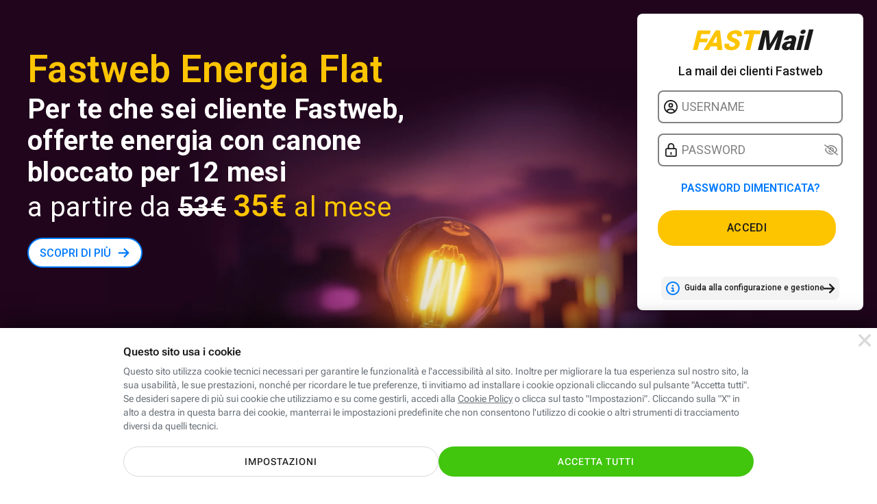

--- FILE ---
content_type: text/html; charset=utf-8
request_url: https://www.fastweb.it/servizi/fastmail/?header-portale=link-mail
body_size: 9148
content:
<!DOCTYPE HTML PUBLIC "-//W3C//DTD HTML 4.01//EN">

<html xmlns:fb="http://www.facebook.com/2008/fbml"  lang="it">
<head>
	<meta http-equiv="Content-Type" content="text/html; charset=UTF-8">
	<meta http-equiv="imagetoolbar" content="no">
	<meta name="verify-v1" content="T2Kzhmh/FKLhj42IG/eIzdS/IjSF2p1R6c2hyA7Xu6M=">
	<meta name="Description" content="Accedi per controllare la tua casella di posta @fastwebnet, la mail dei clienti Fastweb">

	<script src="/js/jquery/jquery-3.6.1.min.js" type="text/javascript"></script>

<link rel="prerender" href="/cookie-center/"><title>La Mail dei clienti FASTWEB - Login @fastwebnet</title>
    <link rel="canonical" href="https://www.fastweb.it/servizi/fastmail/">
    <link rel="stylesheet" href="//fonts.googleapis.com/css?family=Roboto:300,400,500,600,700,900" media="all" type="text/css">
    <meta name="viewport" content="width=device-width, initial-scale=1" />
    <style type="text/css">
        html {
    font-size: 16px;
    -moz-osx-font-smoothing: grayscale;
    -webkit-font-smoothing: antialiased;
    overflow-x: hidden;
    overflow-y: auto;
    text-rendering: optimizeLegibility;
    text-size-adjust: 100%;
    box-sizing: border-box;
    background: transparent;
    overflow:hidden;
}
body {
    color: #fff;
    font-size: 1rem;
    font-weight: 400;
    line-height: 1.5;
}
html, body {
    height: 100%;
    width:100%;
    margin: 0;
    padding: 0;
}
html, body, p, ol, ul, li, dl, dt, dd, blockquote, figure, fieldset, legend, textarea, pre, iframe, hr, h1, h2, h3, h4, h5, h6 {
    margin: 0;
    padding: 0;
}
* {
    min-height: 0;
    min-width: 0;
}
*, *::before, *::after {
    box-sizing: inherit;
}
body, button, input, select, textarea {
    font-family: "Roboto", sans-serif;
}
#countdown_fw{
    display:block !important;
    margin:0 auto !important;
}
#countdown_fw .label{
    font-size:14px;
    line-height:18px;
    color:#FFF;
    font-weight:400;
    text-align:center;
}
#countdown_fw #cd_cont.vis{
    margin-top:0 !important;
}
#std{
    position: relative;
    margin:0 auto;
    width:100%;
    height:100%;
    background: none;
    padding:0;
}
#std .bg-hero{
    align-items: stretch;
    display: flex;
    flex-direction: row;
    justify-content: space-between;
    background: url('/digital-magazine/gfx/servizi/fastmail/bg-energia-2026-01-08@2x.webp') no-repeat center bottom -30px;
    background-size: cover;
    min-height: 100vh;
    position:relative;
    z-index:1;
}
#std .bg-hero.r200{
    background-position: right -200px center;
}
#std .bg-hero.r200 .std-bg{
    width:35%;
    min-width: 450px;
}
#std .bg-hero .std-bg{
    position:relative;
    z-index:2;
    display:block;
    width:40%;
    min-width:450px;
    height:100vh;
    background:transparent;
}
#std .columns .column{
    padding: 0 0.75rem;
}
#std .bg-hero .yellow {
    color: #fdc400 !important;
}
#std .bg-hero .yellowgrad {
    color: #fdc400;
}
#std .columns{
    display: flex;
    margin: 0;
    position:relative;
    z-index:2;
}
#std .columns .column{
    padding-top: 0;
    padding-bottom: 0;
    display: block;
    flex-basis: 0;
    flex-grow: 1;
    flex-shrink: 1;
}
#std .bg-hero.countdown .buttons {
    margin: 40px auto 20px auto;
}

@media(max-width:1300px){
    #std .bg-hero.r200 .std-bg{
        width:30%;
        min-width: 350px;
    }
}
@media(max-width:1000px){
    html,body{
        overflow:auto;
        background-color: #20051c;
        height:auto;
        min-height:100vh;
    }
    #std {
        background:none;
        position:relative;
        height:auto;
        min-height:100vh;
    }
    #countdown_fw {
        width:200px !important;
    }
    #countdown_fw .flip-clock-container .flip-item .flip-digit {
        width: 20px !important;
        height: 38px !important; 
    }
    #countdown_fw .flip-clock-container .flip-item .flip-digit > span:before {
        line-height: 38px !important;
        height: 19px !important; 
        font-size: 18px !important;
        width: 20px !important;
    }
    #countdown_fw .flip-clock-container .flip-item .flip-digit > span:after {
        top: 19px !important;
        height: 19px !important;
        font-size: 18px !important;
        width: 20px !important;
    }
    #countdown_fw .flip-clock-container .flip-item .minicard:before {
        font-size: 18px !important;
        line-height: 37px !important;
        margin: 0 4px !important;
    }
    #countdown_fw .flip-clock-container .label {
        font-size:10px !important;
    }
    #std .bg-hero{
        background:none;
        min-height: unset;
        padding-bottom:30px;
        flex-direction: column;
    }
    #std .bg-hero .std-bg,
    #std .bg-hero.r200 .std-bg{
        width:100%;
        min-width:unset;
        height:auto;
        position:relative;
        background:none;
    }
    #std .button{
        margin: 0 auto !important;
        line-height:40px !important;
    }
}
@media(max-width:768px){
    #std .bg-hero .std-bg .container{
        width:auto;
        height:auto;
    }
    #std .bg-hero .std-bg .container{
        padding:10px 10px;
    }
    #std .buttons{
        margin:10px auto;
    }
}
@supports (background-clip:text) or (-webkit-background-clip:text){
    #std .bg-hero .yellowgrad {background-image: linear-gradient(to right, #ff8b00, #fdc400); -webkit-background-clip:text;background-clip:text;color:transparent;}
}
  
.evidenceTxt{
    font-weight: bold;
    color: #fdc400;
}

.button-cta{
    font-size: 16px;
    font-size: 1rem;
    line-height: 19.2px;
    line-height: 1.2rem;
    border-radius: 24px;
    font-weight: 500;
    height: 44px;
    display: flex;
    align-items: center;
    text-transform: uppercase;
    padding-left: 16px;
    padding-right: 16px;
    justify-content: center;
    min-width: 130px;
    max-width: max-content;
    border: 0;
    position: relative;
    cursor: pointer;
    margin-bottom: 0.5rem;
    text-decoration: none;
}

.button-cta.is-secondary {
    color: #007aff;
    background-color: #fff;
    border: solid 2px #007aff;
}
.button-cta.is-secondary:hover {
    color: white;
    background-color: #007aff;
}
.button-cta.is-secondary.is-next:after {
    content: "";
    background: url(/myfastweb/gfx/icons/arrow-right-blue-21x20.svg) no-repeat center center;
    background-size: contain;
    height: 20px;
    width: 20px;
    margin-left: 8px;
}

.button-cta.is-secondary:not(.is-inactive):hover.is-next:after {
    content: "";
    background: url(/myfastweb/gfx/icons/arrow-right-white-21x20.svg) no-repeat center center;
    background-size: contain;
    height: 20px;
    width: 20px;
    margin-left: 8px;
}        #std .login-box{
    position:absolute;
    z-index:2;
    top:50px;
    right:30px;
}
#std .login-box{
    width:100%;
    overflow:hidden;
    max-width: 330px;
    margin-right:0;
    margin-left:auto;
    border: 0;
    -moz-border-radius: 8px;
    -ms-border-radius: 8px;
    -o-border-radius: 8px;
    -webkit-border-radius: 8px;
    border-radius: 8px;
    background-color: #ffffff;
    text-align: center !important;
}
#std .login-box form.fastmail{
    position:relative;
    padding:10px 30px;
}
#std .login-box span.yellow{
    color: #fdc400;
}
#std .login-box .login-title{
    font-size: 40px;
    font-weight: 900;
    font-style: italic;
    color: #1a1a1a;
}
#std .login-box .login-title2{
    font-size: 18px;
    font-weight: 500;
    color:#1a1a1a;
}
label.icon input{
    padding-left:30px !important;
}
label.icon span{
    left:35px !important;
}
label.icon.username input ~ .sf{
    background: #FFF url("/digital-magazine/gfx/servizi/fastmail/icon-login-user-20240108.svg") no-repeat center left 5px !important;
    background-size:24px 24px !important;
}
label.icon.username input:focus ~ .sf, label.icon.username input:not(:placeholder-shown) ~ .sf{
    background: #FFF url("/digital-magazine/gfx/servizi/fastmail/icon-login-user-20240108.svg") no-repeat center left 5px !important;
    background-size:24px 24px !important;
}
label.icon.password input ~ .sf{
    background: #FFF url("/digital-magazine/gfx/servizi/fastmail/icon-login-password-20240108.svg") no-repeat center left 5px !important;
    background-size:24px 24px !important;
}
label.icon.password input:focus ~ .sf, label.icon.password input:not(:placeholder-shown) ~ .sf{
    background: #FFF url("/digital-magazine/gfx/servizi/fastmail/icon-login-password-20240108.svg") no-repeat center left 5px !important;
    background-size:24px 24px !important;
}
label.field{
    margin: 15px auto 0;
    position:relative;
    display:inline-block;
    background-color:transparent;
    padding: 1px;
    cursor: none;
    font-size:18px;
    line-height:24px;
    color: #818181;
    font-weight: 400;
    width:100%;
    height:48px;
}
label span {
    padding:0 5px 0 0;
    pointer-events: none;
    position:absolute;
    z-index:1;
    left:15px;
    top:50%;
    transform:translateY(-50%);
    transition: all 0.3s ease;
    opacity:1;
    font-size:18px;
    line-height:24px;
    color: #818181;
    font-weight: 400;
    text-transform:uppercase;
    background-color:#FFF;
}
label .sf{
    padding:0;
    pointer-events: none;
    position:absolute;
    top:0;
    left:0;
    right:0;
    bottom:0;
    border-radius: 8px;
    border: solid 2px #818181 !important;
    background-color:#FFF;
}
input[type="text"], input[type="password"]{
    background-color:transparent;
    background: none !important;
    border:0 !important;
    height: 90%;
    width: 98%;
    font-size:18px;
    line-height:24px;
    color:#818181;
    font-weight: 400;
    padding-left: 15px;
    padding-right: 15px;
    margin:2px;
    position:relative;
    z-index:1;
    outline: none;
}
input[type="password"]{
    width:98%;
}
input:hover, input:focus{
    background-color:transparent;
    background: none !important;
    border:0 !important;
}
input:hover ~ .sf{
    border: solid 2px #818181 !important;
}
input:focus ~ .sf{
    border: solid 2px #007aff !important;
}
input:focus ~ span, input:not(:placeholder-shown) ~ span {
    color:#007aff;
    font-size:12px;
    line-height:18px;
    transform: translateY(-8px) translateX(-10px);
    padding:0 5px;
    top:0;
}
input:not(:placeholder-shown) ~ .sf{
    border: solid 2px #007aff !important;
}
input:-webkit-autofill,
input:-webkit-autofill:hover,
input:-webkit-autofill:active,
input:-webkit-autofill:focus {
    -webkit-box-shadow: 0 0 0px 1000px transparent inset !important;
}
#std .login-box form .passwordeye-icon{
    width: 24px;
    height: 24px;
    position: absolute;
    z-index:2;
    background: url('/digital-magazine/gfx/servizi/fastmail/icon-login-hide-y-20240108.svg') no-repeat right center;
    background-size: 24px;
    top:12px;
    right: 5px;
    cursor:pointer;
}
#std .login-box form .passwordeye-icon-open{
    width: 24px;
    height: 24px;
    position: absolute;
    z-index:2;
    background: url('/digital-magazine/gfx/servizi/fastmail/icon-login-show-y-20240108.svg') no-repeat right center;
    background-size: 24px;
    top:12px;
    right: 5px;
    cursor:pointer;
}
#std .login-box form input::placeholder {
    color: #999;
    opacity: 1;
}
#std .login-box form input:-ms-input-placeholder {
    color: #999;
}
#std .login-box form input::-ms-input-placeholder {
    color: #999;
}
#std .login-box form input[type="text"].login-input:focus, #std .login-box form input[type="password"].login-input:focus {
    box-shadow: 0 2px 16px 0 rgba(0, 0, 0, 0.24);
    border: solid 2px #fdc400;
    color:#333;
    outline: none;
}
#std .login-box a{
    display:block;
    margin-top:20px;
    color:#007aff;
    text-decoration:underline;
    font-size:14px;
    font-weight:500;
    cursor:pointer;
    text-align:center;
}
#std .login-box a:hover{
    text-decoration:none;
}
#std .login-box a{
    display:block;
    margin-top:20px;
    color:#007aff;
    text-decoration:none;
    text-transform:uppercase;
    font-size:16px;
    font-weight:600;
    cursor:pointer;
    text-align:center;
}
#std .login-box a:hover{
    text-decoration:underline;
}
#std .login-box p.msg{
    font-size:14px;
    font-weight:500;
    margin-top:20px;
    text-align:center;
    color:red;
}
#std .login-box .info{
    margin-top:20px;
    background-color:transparent;
    padding: 15px 5px;
}
#std .login-box .info img{
    vertical-align: middle;
    margin-right: 5px;
}
#std .login-box .info a{
    display:block;
    color:#1a1a1a;
    text-decoration:none;
    font-size:12px;
    font-weight:500;
    cursor:pointer;
    text-align:left;
    background:#f4f4f4 url("/digital-magazine/gfx/servizi/fastmail/icon-arrow.svg") no-repeat right 5px center;
    width: 100%;
    max-width:260px;
    padding: 5px 5px;
    margin:0 auto;
    border-radius: 8px;
    text-transform:unset;
}
#std .login-box .info a:hover{
    text-decoration:underline;
}

@media (min-width:1000px) and (max-height:900px){
    #std .login-box{
        right:20px;
        top:20px;
    }
}
@media(max-width:1000px){
    #std .login-box{
        position:relative;
        top: unset;
        right: unset;
        margin: 10px auto !important;
    }
}
@media(max-width:768px){
    #std .login-box{
        max-width:330px;
    }
}
@media(max-width:350px){
    #std .login-box{
        max-width:280px;
    }
}                    #std .bg-hero.energia {
    background: #20051c url("/digital-magazine/gfx/servizi/fastmail/bg-energia-2026-01-08@2x.webp") no-repeat center bottom -30px;
    background-size: auto 90%;
}

#std .bg-hero .std-bg .container{
    max-width:1440px;
    margin:0 auto;
    width:100%;
    height:100%;
    position:relative;
    padding: 50px 30px 10px;
}
#std .bg-hero .box {
    width: 100%;
    position: absolute;
    max-width: 450px;
    top: 50px;
    left: 30px;
    transform: translate(0,0);
}
#std .bg-hero .box img{
    display:block;
    width:100%;
    max-width:360px;
}
#std .bg-hero .box p {
    font-size: 32px;
    line-height: 42px;
    font-weight:600;
    color:#fff !important;
    text-align:left;
    position:relative;
    width:100%;
    margin:50px 0 30px;
}
#std .bg-hero .box p.nota{
    font-family: "Roboto", sans-serif;
    font-size:14px;
    line-height:20px;
    font-weight:400;
    color:#818181 !important;
    text-align:left;
    position:relative;
    width:100%;
    margin:10px 0 0;
    text-transform:none;
}
#std .bg-hero .box p.nota.big{
    font-family: "Roboto", sans-serif;
    font-size:18px;
    line-height:24px;
    font-weight:400;
    color:#ffffff !important;
    text-align:left;
    position:relative;
    width:100%;
    margin:10px 0 0;
    text-transform:none;
}
#std .bg-hero .box p.nota.big b{
    color:#fdc400;
}
#std .bg-hero .box p span.dsp_350{
    display:block;
}
#std .buttons{
    width:100%;
    margin:20px 0 0;
    text-align:left;
}
#std .button{
    display:block;
    max-width: 260px !important;
    margin: 0;
    width: 100%;
    height: auto;
    line-height:52px;
    white-space: normal;
    border-radius: 28px;
    text-decoration:none !important;
    cursor:pointer;
    text-align:center;
}
#std .button img{
    vertical-align:middle;
    margin-right:0;
    margin-bottom: 4px;
}
#std .button.yellow{
    border: none;
    border-radius:24px;
    background-color:#fdc400;
    color:#1a1a1a !important;
    font-size:16px;
    font-weight:500;
    letter-spacing: 0.3px;
    text-transform:uppercase;
}
#std .button.yellow:hover{
    background-color:#f1a700;
}
#std .bg-hero .mbtn10 {
    margin-bottom:10px !important;
}
#std .bg-hero .mbtn20 {
    margin-bottom:20px !important;
}

#std.lug25{
    background: linear-gradient(to right, #1a1a1a, rgba(26, 26, 26, 0)), linear-gradient(to bottom, #8670b0, #8670b0);
}
#std.nov25{
    background-color:#000000;
}
#std .energy20251103 .offer-box.energia {
    border: none;
    padding: 30px 0 !important;
}
#std.nov25 .bg-hero .std-bg{
    max-width: 630px;
    width: 55%;
}
#std.nov25 .bg-hero .box{
    max-width:100%;
}
#std.nov25 .tag{
    display:block;
    width:fit-content;
    height:30px;
    padding: 2px 10px;
    border-radius: 60px;
    background-image: linear-gradient(to right, #fdc400, #fd8700);
    font-size:20px;
    line-height:26px;
    font-weight:600;
    letter-spacing: 0.18px;
    text-align: center;
    color: #1a1a1a;
    text-transform:uppercase;
    margin-bottom: 5px;
}
#std.nov25 .title{
    display:block;
    font-size:55px;
    line-height:62px;
    letter-spacing: 0.3px;
    font-weight:600;
    color:#fdc400;
}
#std.nov25 .bg-hero .box p{
    font-size:40px;
    line-height:46px;
    font-weight:400;
    letter-spacing: 0.3px;
    color:#FFFFFF;
    margin:0;
}
#std.nov25 span.strike{
    text-decoration: line-through;
    font-weight:600;
}
#std.nov25 span.big{
    font-size:45px;
    line-height:52px;
    font-weight:600;
}
#std.nov25 span.yellow{
    color:#FDC400 !important;
}
#std.gen26{
    background-color:#20051c;
}
#std .energy20260108 .offer-box.energia {
    border: none;
    padding: 30px 0 !important;
}
#std.gen26 .bg-hero .std-bg{
    max-width: 630px;
    width: 55%;
}
#std.gen26 .bg-hero .box{
    max-width:100%;
}
#std.gen26 .tag{
    display:block;
    width:fit-content;
    height:30px;
    padding: 2px 10px;
    border-radius: 60px;
    background-image: linear-gradient(to right, #fdc400, #fd8700);
    font-size:20px;
    line-height:26px;
    font-weight:600;
    letter-spacing: 0.18px;
    text-align: center;
    color: #1a1a1a;
    text-transform:uppercase;
    margin-bottom: 5px;
}
#std.gen26 .title{
    display:block;
    font-size:55px;
    line-height:62px;
    letter-spacing: 0.3px;
    font-weight:600;
    color:#fdc400;
}
#std.gen26 .bg-hero .box p{
    font-size:40px;
    line-height:46px;
    font-weight:400;
    letter-spacing: 0.3px;
    color:#FFFFFF;
    margin:0;
}
#std.gen26 span.strike{
    text-decoration: line-through;
    font-weight:600;
}
#std.gen26 span.big{
    font-size:45px;
    line-height:52px;
    font-weight:600;
}
#std.gen26 span.yellow{
    color:#FDC400 !important;
}

@media (min-width:1000px) and (min-height:1100px){
    #std .bg-hero .mbtn10 {
        margin-bottom:10px !important;
    }
    #std .bg-hero .mbtn20 {
        margin-bottom:20px !important;
    }
}
@media (min-width:1000px) and (max-height:900px){
    #std .bg-hero .mbtn10 {
        margin-bottom:5px !important;
    }
    #std .bg-hero .mbtn20 {
        margin-bottom:10px !important;
    }
    #std .bg-hero .offer-box{
        padding: 10px 10px !important;
    }
    #std .bg-hero.darkblack{
        background:none;
        background-color:#20051c;
    }
    #std .bg-hero .box{
        padding:20px;
        left:20px;
        top:20px;
        max-width:390px;
    }
}
@media  (max-width:1500px) and (min-height:800px) {
    #std .bg-hero.energia {
        background-position: center bottom;
    }
    #std.nov25 .bg-hero.energia{
        background-position:right -100px bottom -30px;
    }
    #std.gen26 .bg-hero.energia{
        background-position:right -100px bottom -30px;
    }
}
@media (max-width:1000px){
    #std .bg-hero.energia{
        background:none;
        background-color:#20051c;
    }
    #std .bg-hero .std-bg .container{
        padding-top:30px;
    }
    #std .bg-hero.energia.apr25 .std-bg .container{
        padding-top:30px;
        padding-bottom:210px;
        background: #20051c url("/digital-magazine/gfx/servizi/fastmail/bg-energia-2026-01-08@2x.webp") no-repeat bottom center;
        background-size: auto 90%;
    }
    #std.nov25 .bg-hero .std-bg{
        max-width: unset;
        width:100%;
    }
    #std.nov25 .tag{
        margin-left: auto;
        margin-right: auto;
        font-size: 14px;
        height: 25px;
        line-height: 22px;
    }
    #std.nov25 .title{
        text-align:center;
        font-size: 26px;
        line-height: 32px;
    }
    #std.nov25 .bg-hero .box p{
        font-size: 18px;
        line-height: 24px;
    }
    #std.nov25 span.big {
        font-size: 35px;
        line-height: 42px;
    }
    #std.nov25 .button-cta{
        margin-left:auto;
        margin-right:auto;
    }
    #std.gen26 .bg-hero .std-bg{
        max-width: unset;
        width:100%;
    }
    #std.gen26 .tag{
        margin-left: auto;
        margin-right: auto;
        font-size: 14px;
        height: 25px;
        line-height: 22px;
    }
    #std.gen26 .title{
        text-align:center;
        font-size: 26px;
        line-height: 32px;
    }
    #std.gen26 .bg-hero .box p{
        font-size: 18px;
        line-height: 24px;
    }
    #std.gen26 span.big {
        font-size: 35px;
        line-height: 42px;
    }
    #std.gen26 .button-cta{
        margin-left:auto;
        margin-right:auto;
    }
    #std .bg-hero .box{
        position:relative;
        top:unset;
        left:unset;
        transform:translate(0,0);
        margin:0 auto;
    }
    #std .bg-hero .box img{
        max-width:280px;
        margin:0 auto;
    }
    #std .bg-hero .box p{
        font-size:24px;
        line-height:34px;
        text-align:center;
        margin:20px 0 20px;
    }
    #std .bg-hero .box p.nota{
        font-size:12px;
        line-height:18px;
    }
    #std .button{
        margin:0 auto;
    }
}
@media(max-width:350px){
    #std .bg-hero .box p span.dsp_350{
        display:none;
    }
}

#std .energy26082024 .box {
    left: 75px!important;
    max-width: 450px!important;
    padding: 0;
}
#std .energy26082024 .box_salvaconsumi{
    margin-top:20px;
    padding-top:20px;
    padding-right:120px;
    border-top: 2px solid #d9d9d9;
    font-size:20px;
    line-height:30px;
    background: url("/digital-magazine/gfx/servizi/fastmail/img-presabene@2x.webp") no-repeat right top 20px;
    background-size:117px 130px;
    min-height:150px;
}
#std .energy26082024 .box_salvaconsumi b{
    color:#fdc400;
}
#std .energy26082024 .offer-box.energia {
    border: 1px solid #ffffffAA;
    border-radius: 30px;
    padding: 30px 20px!important;
    backdrop-filter: blur(12px);
}
#std .energy26082024 .offer-box.energia img.logo{
    max-width: 250px;
    display:inline-block;
}
#std .energy26082024 .offer-box.energia img.badge{
    display:inline-block;
    margin:0 0 0 10px;
    width:100%;
    max-width:82px;
    vertical-align: top;
}
#std .energy26082024 .offer-box.energia .energy_disc {
    color: #fdc400;
    display: block;
}
#std .energy26082024 .offer-box.energia .energy_disc .energy_disc_big {
    font-size: 45px;
    line-height: 65px;
    color: #fdc400;
}

#std .energy20250107 .box {
    left: 75px!important;
    max-width: 535px!important;
    padding: 0;
}
#std .energy20250107 .box_salvaconsumi{
    margin-top:20px;
    padding-top:20px;
    padding-right:120px;
    border-top: 2px solid #d9d9d9;
    font-size:20px;
    line-height:30px;
    background: url("/digital-magazine/gfx/servizi/fastmail/img-presabene@2x.webp") no-repeat right top 20px;
    background-size:117px 130px;
    min-height:150px;
}
#std .energy20250107 .box_salvaconsumi b{
    color:#fdc400;
}
#std .energy20250107 .offer-box.energia {
    border: none;
    border-radius: 30px;
    padding: 30px 20px!important;
    backdrop-filter: blur(12px);
}
#std .energy20250107 .offer-box.energia img.logo{
    max-width: 250px;
    display:inline-block;
}
#std .energy20250107 .offer-box.energia img.badge{
    display:inline-block;
    margin:0 0 0 10px;
    width:100%;
    max-width:82px;
    vertical-align: top;
}
#std .energy20250107 .offer-box.energia .energy_disc {
    color: #fdc400;
    display: block;
}
#std .energy20250107 .offer-box.energia .energy_disc .energy_disc_big {
    font-size: 45px;
    line-height: 65px;
}

#std .energy20250403 .box {
    left: 20px!important;
    max-width: 530px!important;
    padding: 0;
}
#std .energy20250403 .box_salvaconsumi{
    margin-top:20px;
    padding-top:20px;
    padding-right:120px;
    border-top: 2px solid #d9d9d9;
    font-size:20px;
    line-height:30px;
    background: url("/digital-magazine/gfx/servizi/fastmail/img-presabene@2x.webp") no-repeat right top 20px;
    background-size:117px 130px;
    min-height:150px;
}
#std .energy20250403 .box_salvaconsumi b{
    color:#fdc400;
}
#std .energy20250403 .offer-box.energia {
    border: none;
    border-radius: 30px;
    padding: 30px 20px!important;
    backdrop-filter: blur(12px);
}
#std .energy20250403 .offer-box.energia img.logo{
    max-width: 250px;
    display:inline-block;
}
#std .energy20250403 .offer-box.energia img.badge{
    display:inline-block;
    margin:0 0 0 10px;
    width:100%;
    max-width:82px;
    vertical-align: top;
}
#std .energy20250403 .offer-box.energia .energy_disc {
    color: #fdc400;
    display: block;
}
#std .energy20250403 .offer-box.energia .energy_disc .energy_disc_big {
    font-size:50px;
    line-height:62px;
}

#std .energy20250701 .box {
    left: 20px!important;
    max-width: 530px!important;
    padding: 0;
}
#std .energy20250701 .box_salvaconsumi{
    margin-top:20px;
    padding-top:20px;
    padding-right:120px;
    border-top: 2px solid #d9d9d9;
    font-size:20px;
    line-height:30px;
    background: url("/digital-magazine/gfx/servizi/fastmail/img-presabene@2x.webp") no-repeat right top 20px;
    background-size:117px 130px;
    min-height:150px;
}
#std .energy20250701 .box_salvaconsumi b{
    color:#fdc400;
}
#std .energy20250701 .offer-box.energia {
    border: none;
    border-radius: 30px;
    padding: 30px 20px!important;
    backdrop-filter: blur(12px);
}
#std .energy20250701 .offer-box.energia img.logo{
    max-width: 250px;
    display:inline-block;
}
#std .energy20250701 .offer-box.energia img.badge{
    display:inline-block;
    margin:0 0 0 10px;
    width:100%;
    max-width:82px;
    vertical-align: top;
}
#std .energy20250701 .offer-box.energia .energy_disc {
    color: #fdc400;
    display: block;
}
#std .energy20250701 .offer-box.energia .energy_disc .energy_disc_big {
    font-size: 45px;
    line-height: 65px;
}

@media (max-width: 1000px) {
    #std .bg-hero .box p.nota.big{
        text-align:center;
    }

    #std .energy26082024 .box {
        left: unset !important;
    }
    #std .energy26082024 .box_salvaconsumi{
        padding-right:95px;
        background: url("/digital-magazine/gfx/servizi/fastmail/img-presabene@2x.webp") no-repeat right top 20px;
        background-size:90px 110px;
        font-size:18px;
        line-height:28px;
        min-height:130px;
    }
    #std .energy20250107 .offer-box.energia .energy_disc .energy_disc_big {
        font-size:35px;
        line-height:42px;
    }
    #std .energy20250107 .box {
        left: unset !important;
    }
    #std .energy20250107 .box_salvaconsumi{
        padding-right:95px;
        background: url("/digital-magazine/gfx/servizi/fastmail/img-presabene@2x.webp") no-repeat right top 20px;
        background-size:90px 110px;
        font-size:18px;
        line-height:28px;
        min-height:130px;
    }

    #std .energy20250403 .offer-box.energia {
        padding: 0!important;
    }
    #std .energy20250403 .offer-box.energia .energy_disc .energy_disc_big {
        font-size:35px;
        line-height:42px;
    }
    #std .energy20250403 .box {
        left: unset !important;
    }
    #std .energy20250403 .box_salvaconsumi{
        padding-right:85px;
        background: url("/digital-magazine/gfx/servizi/fastmail/img-presabene@2x.webp") no-repeat right top 20px;
        background-size:90px 110px;
        font-size:16px;
        line-height:22px;
        min-height:115px;
    }

    #std .energy20250701 .offer-box.energia {
        padding: 0!important;
    }
    #std .energy20250701 .offer-box.energia .energy_disc .energy_disc_big {
        font-size:35px;
        line-height:42px;
    }
    #std .energy20250701 .box {
        left: unset !important;
    }
    #std .energy20250701 .box_salvaconsumi{
        padding-right:85px;
        background: url("/digital-magazine/gfx/servizi/fastmail/img-presabene@2x.webp") no-repeat right top 20px;
        background-size:90px 110px;
        font-size:16px;
        line-height:22px;
        min-height:115px;
    }
}
@media (max-width: 767px) {
    #std .energy26082024 .box_salvaconsumi{
        padding-right:75px;
        background: url("/digital-magazine/gfx/servizi/fastmail/img-presabene@2x.webp") no-repeat right top 20px;
        background-size:72px 80px;
        font-size:16px;
        line-height:24px;
        min-height:100px;
    }
    #std .energy20250107 .box_salvaconsumi{
        padding-right:75px;
        background: url("/digital-magazine/gfx/servizi/fastmail/img-presabene@2x.webp") no-repeat right top 20px;
        background-size:72px 80px;
        font-size:16px;
        line-height:24px;
        min-height:100px;
    }

    #std .energy202500403 .box {
        left: unset !important;
    }
    #std .energy20250403 .box_salvaconsumi{
        padding-right:75px;
        background: url("/digital-magazine/gfx/servizi/fastmail/img-presabene@2x.webp") no-repeat right top 20px;
        background-size:72px 80px;
        font-size:16px;
        line-height:24px;
        min-height:100px;
    }

    #std .energy202500701 .box {
        left: unset !important;
    }
    #std .energy20250701 .box_salvaconsumi{
        padding-right:75px;
        background: url("/digital-magazine/gfx/servizi/fastmail/img-presabene@2x.webp") no-repeat right top 20px;
        background-size:72px 80px;
        font-size:16px;
        line-height:24px;
        min-height:100px;
    }
}
@media (max-width: 500px) {
    #std .energy26082024 .offer-box.energia img.logo{
        max-width: 200px;
    }
    #std .energy20250107 .offer-box.energia img.logo{
        max-width: 200px;
    }

    #std .energy20250403 .offer-box.energia img.logo{
        max-width: 200px;
    }

    #std .energy20250701 .offer-box.energia img.logo{
        max-width: 200px;
    }
}
@media (max-width: 400px) {
    #std .energy26082024 .offer-box.energia img.logo{
        max-width: 150px;
    }
    #std .energy26082024 .offer-box.energia img.badge{
        max-width:55px;
        margin: 0 0 0 5px;
    }

    #std .energy20250107 .offer-box.energia img.logo{
        max-width: 150px;
    }
    #std .energy20250107 .offer-box.energia img.badge{
        max-width:55px;
        margin: 0 0 0 5px;
    }

    #std .energy20250403 .offer-box.energia img.logo{
        max-width: 150px;
    }
    #std .energy20250403 .offer-box.energia img.badge{
        max-width:55px;
        margin: 0 0 0 5px;
    }

    #std .energy20250701 .offer-box.energia img.logo{
        max-width: 150px;
    }
    #std .energy20250701 .offer-box.energia img.badge{
        max-width:55px;
        margin: 0 0 0 5px;
    }
}                    </style>
<style>
.ck_if { position:fixed; bottom:0; left:0; z-index:99999; overflow:auto; height:190px; display:none; max-height:100%; width:100%; box-shadow: 0 0 36px rgba(0,0,0,.8); visibility:hidden; }
@supports (position:sticky) { .ck_if { position:sticky; } }.ck_panel .ck_if { display:block; }
</style>
<script nonce="uawIgjqDLqzhQkb5wtdhyLtMV9zom/KCthsrgbyT0as=" id="jsAnaliyticsTracking">
	window.ga={_start:function(){}};
	var _paq = _paq || [];
	(function() {
		var u="https://fastweb.piwik.pro/";
		_paq.push(["setTrackerUrl", u+"ppms.php"]);
		_paq.push(["setSiteId", 'de74dce7-5fa7-4557-b225-1c5a9db15494']);
		var d=document, g=d.createElement("script"), s=d.getElementsByTagName("script")[0];
		g.type="text/javascript"; g.async=true; g.defer=true; g.src=u+"ppms.js"; s.parentNode.insertBefore(g,s);
	})();
	var _pw = {
		varMap : {
			'Cliente_FW' : 1, 'PageVariant' : 2, 'Notifiche' : 3, 'Src' : 4, 'isReader' : 5, 'dialogId' : 6, 'ebookdl' : 7, 'tokenId' : 8, 'milliseconds' : 9, 'Visitatore_offerta' : 10, 'isFwbPlusUser' : 11, 'partnership' : 12, 'ABTest' : 13
		},
		push : function() {
			for (var i=0; i<arguments.length; i++) {
				var o=arguments[i];
				if (o[0]=='_trackPageview') {
					if (o[1]) _paq.push(["setCustomUrl", o[1]]);
					_paq.push(['trackPageView']);
				}
				if (o[0]=='_trackEvent') { var a = o.slice(); a[0] = "trackEvent"; _paq.push(a); }
				if (o[0]=='_setDomainName') { _paq.push(["setCookieDomain", o[1] ]); }
				if (o[0]=='_setCustomVar') {
					var d = _pw.varMap[o[2]];
					if (d) _paq.push(["setCustomDimensionValue", d, o[3]]);
				}
			}
		}
	}
		
	var _gaqw = _gaqw || {
		isdcjs : true,
		push : function() {
			window.dataLayer=window.dataLayer||[];
			for (var i=0; i<arguments.length; i++) {
				var o=arguments[i];
				if (o[0]=='_trackPageview' && o[1]) {
					_gaqw.push(['_set','page',o[1]]);	
					window.dataLayer.push({
						'event':'trackVPV', 'eventCategory': 'Page', 'eventAction': o[1], 'nonInteraction': true,
					});	
					
				}
				if (o[0]=='_trackEvent') {
					window.dataLayer.push({
						'event':'gaEvent', 'eventCategory': o[1], 'eventAction': o[2], 'eventLabel': o[3], 'eventValue': o[4], 'nonInteraction': o[5],
					});
				}
if (_pw) _pw.push(o);			}
		},
		init : function(){
		}
	}

	_gaqw.push(
		['_setDomainName', '.fastweb.it'],
		
		
		['_trackPageview']
	);
</script>




</head>
<body >

<!-- GTM -->
<script nonce="uawIgjqDLqzhQkb5wtdhyLtMV9zom/KCthsrgbyT0as=" id="gtmScript">(function(w,d,s,l,i){w[l]=w[l]||[];w[l].push({'gtm.start':
new Date().getTime(),event:'gtm.js'});var f=d.getElementsByTagName(s)[0],
j=d.createElement(s),dl=l!='dataLayer'?'&l='+l:'';j.async=true;j.src=
'//www.googletagmanager.com/gtm.js?id='+i+dl;var n=d.querySelector('[nonce]');
n&&j.setAttribute('nonce',n.nonce||n.getAttribute('nonce'));w._gtmstart=function(){f.parentNode.insertBefore(j,f);}
})(window,document,'script','dataLayer','GTM-MJ5BW2');
</script><noscript><iframe src="//www.googletagmanager.com/ns.html?id=GTM-MJ5BW2"
height="0" width="0" style="display:none;visibility:hidden" sandbox="allow-same-origin allow-scripts"></iframe></noscript><!-- End GTM -->
<script nonce="uawIgjqDLqzhQkb5wtdhyLtMV9zom/KCthsrgbyT0as=" id="jsInitAnalytics">
function _gtag() { window.dataLayer=window.dataLayer||[]; window.dataLayer.push(arguments); }
(function(w){
	w._cookies = {"A":true,"F":false,"M":false};
	w.dataLayer=w.dataLayer||[];
	w.dataLayer.push({cookies:w._cookies});
	w._init_all=function(){
		if (w._init_all.done) return;
		var c = w._cookies;
		if ( c.M ) {
			w.dataLayer.push({event:'cookiesaccepted'});
			_gtag('consent', 'update', { 'ad_storage': 'granted', 'ad_user_data': 'granted', 'ad_personalization': 'granted', 'analytics_storage': 'granted' });			
			w._fqbstart && _fqbstart();
		}
		w._ckstart && _ckstart();
		w._init_all.done = true;
	}
})(window);
_gaqw.init && _gaqw.init();
window._gtmstart && _gtmstart();
</script>

	


<div id="std" class="gen26">

    
    <div class="bg-hero energia gen26">

                    
    <div class="std-bg">
        <div class="container energy20260108">
            <div class="box">
                <div class="offer-box energia">
                                            <div class="title mbtn10">Fastweb Energia Flat</div>
                        <p class="mbtn20"><b>Per te che sei cliente Fastweb, offerte energia con canone bloccato per 12 mesi</b><br>
                        a partire da <span class="strike">53€</span> <span class="yellow"><span class="big">35€</span> al mese</span></p>
                                        <div class="buttons mbtn10">
                        <a class="button-cta is-secondary is-next" href="/myfastweb/energia/" rel="nofollow">SCOPRI DI PIÙ</a>
                    </div>

                </div>
            </div>
        </div>
    </div>                
        <div class="login-box lyt24">
    <form class="fastmail" name="formLogin" target="_top" action="https://fastmail.fastwebnet.it/mail/bin/Authenticate" method="post" onsubmit="return fastwebmailLogin(this);">
        <input type="hidden" name="u" value= ''>
        <input type="hidden" name="d" value= 'fastwebnet.it'>
        <input type="hidden" name="ud" value=''>
        <div class="login-title"><span class="yellow">FAST</span>Mail</div>
        <div class="login-title2">La mail dei clienti Fastweb</div>


        <label class="field icon username">
            <input type="text" id='loginBox' name="userfield" placeholder=" " class="login-input username">
            <div class="sf"></div>
            <span>Username</span>
        </label>

        <label class="field icon password">
            <input type="password" id='loginPwd' name="password" placeholder=" " class="login-input password">
            <div class="sf"></div>
            <div id="passwordEye" class="passwordeye-icon"></div>
            <span>Password</span>
        </label>

        
        <a href="/myfastweb/il-tuo-profilo/gestione-password/?do=resetpwdmail&from=login-fastmail" onclick="" target="_blank">Password dimenticata?</a>
        <div class="buttons">
            <a class="button yellow" href="javascript:void(0);" onclick="$('form.fastmail').submit();">
                Accedi
            </a>
        </div>
            </form>
    <div class="info">
        <a href="/myfastweb/assistenza/guide/fastmail/" onlick="" target="_blank">
            <img src="/digital-magazine/gfx/servizi/fastmail/icon-small-info-wowfi-20240310.svg" alt="Guida">Guida alla configurazione e gestione
        </a>
    </div>
</div>        
    </div>

</div>


<iframe src="//fls.doubleclick.net/activityi;src=3036137;type=consu480;cat=fastm700;ord=8649?" style="visibility:hidden;" width="1" height="1" frameborder="0"></iframe><script id="jsCookieBar" type="text/javascript" nonce="uawIgjqDLqzhQkb5wtdhyLtMV9zom/KCthsrgbyT0as=">
function _gtag() { window.dataLayer=window.dataLayer||[]; window.dataLayer.push(arguments); }
_gtag('consent', 'default', { 'ad_storage': 'denied', 'ad_user_data': 'denied', 'ad_personalization': 'denied', 'analytics_storage': 'denied' });
$(function(){
	var w = window, d = document;
	$('body').append('<iframe class="ck_if" frameborder="0" role="presentation" title="Cookie center" sandbox="allow-forms allow-popups allow-same-origin allow-scripts"></iframe>');

	w._ckpanel=function(settings){
		$('.ck_if').prop('src','/cookie-center/'+(settings?'?view=settings':''));
		d.querySelector(".ck_if").contentWindow.focus();
		$('html').addClass('ck_panel');
		$(d).trigger('hasCkPanel');
	}
	w._ckdone=function(r){
		w._cookies=r;
		w.dataLayer=w.dataLayer||[];
		w.dataLayer.push({cookies:r});
		w._init_all && _init_all();
		$('html').removeClass('ck_panel');
		var p = 'T' + (r.A?'A':'') + (r.F?'F':'') + (r.M?'M':'');
		if (r.M) {
			w._gaqw && _gaqw.push(['_set', 'displayFeatures', true]);
		}
		if (r.DC) _gtag('consent', 'update', { 'ad_storage': 'denied', 'ad_user_data': 'denied', 'ad_personalization': 'denied', 'analytics_storage': 'denied' });
		_cktrk('Prefs', p);
	}
	w._cktrk=function(a,l){
		w._gaqw && _gaqw.push(['_trackEvent', 'Cookies', a, l, 0, true]);
	}
	w._ckseth=function(h){
		$('.ck_if').height(h);
				if (h!='100%') $('.ck_if').css('visibility','visible');
	}
			w._ckpanel();
		});
</script>


    <script language="JavaScript" type="text/javascript">
        if(typeof String.prototype.trim !== 'function') {
    String.prototype.trim = function() {
        return this.replace(/^\s+|\s+$/g, '');
    }
}

var counter = 0;

function fastwebmailLogin(pForm) {

    pForm.userfield.value = pForm.userfield.value.trim();
    pForm.password.value = pForm.password.value.trim();

    var user = pForm.userfield.value;

    if ( user == '' )    return false;

    var utmp        = user.split('@');

    pForm.u.value    = user.trim();
    pForm.d.value    = 'fastwebnet.it';

    if ( utmp.length > 1 ) {        // if the username has a domain in it, override the default one

        pForm.u.value    = utmp[0].trim();
        pForm.d.value    = utmp[1].trim();
    }
    pForm.ud.value    = pForm.u.value    + '@' + pForm.d.value;
    return true;
}

function opennewwindow (myurl) {
    window.open(myurl, 'Dettagli', 'toolbar=no,scrollbars=no,width=450,height=300,top=1,left=1')
}

function togglePassword(forceHide) {
    var oPassword = jQuery('#loginPwd');
    if (oPassword.prop('type') == 'password' && !forceHide) {
        if (jQuery('#passwordEye').hasClass('passwordeye-icon')) {
            jQuery('#passwordEye').removeClass('passwordeye-icon');
            jQuery('#passwordEye').addClass('passwordeye-icon-open');
        }
        oPassword.prop('type', 'text');
    } else {
        if (jQuery('#passwordEye').hasClass('passwordeye-icon-open')) {
            jQuery('#passwordEye').addClass('passwordeye-icon');
            jQuery('#passwordEye').removeClass('passwordeye-icon-open');
        }
        oPassword.prop('type', 'password');
    }
}

$(function () {
    $('#passwordEye').on('mousedown mouseup touchstart touchend', function () {
        togglePassword(false);
    });

    $('#passwordEye').on('mouseout', function () {
        togglePassword(true);
    });
});    </script>
    <!-- GTM -->
<script nonce="uawIgjqDLqzhQkb5wtdhyLtMV9zom/KCthsrgbyT0as=" id="gtmScript">(function(w,d,s,l,i){w[l]=w[l]||[];w[l].push({'gtm.start':
new Date().getTime(),event:'gtm.js'});var f=d.getElementsByTagName(s)[0],
j=d.createElement(s),dl=l!='dataLayer'?'&l='+l:'';j.async=true;j.src=
'//www.googletagmanager.com/gtm.js?id='+i+dl;var n=d.querySelector('[nonce]');
n&&j.setAttribute('nonce',n.nonce||n.getAttribute('nonce'));w._gtmstart=function(){f.parentNode.insertBefore(j,f);}
})(window,document,'script','dataLayer','GTM-MJ5BW2');
</script><noscript><iframe src="//www.googletagmanager.com/ns.html?id=GTM-MJ5BW2"
height="0" width="0" style="display:none;visibility:hidden"></iframe></noscript><!-- End GTM -->
<script nonce="uawIgjqDLqzhQkb5wtdhyLtMV9zom/KCthsrgbyT0as=" id="jsInitAnalytics">
function _gtag() { window.dataLayer=window.dataLayer||[]; window.dataLayer.push(arguments); }
(function(w){
	w._cookies = {"A":true,"F":false,"M":false};
	w.dataLayer=w.dataLayer||[];
	w.dataLayer.push({cookies:w._cookies});
	w._init_all=function(){
		if (w._init_all.done) return;
		var c = w._cookies;
		if ( c.M ) {
			w.dataLayer.push({event:'cookiesaccepted'});
			_gtag('consent', 'update', {'ad_storage': 'granted'});
			w._fqbstart && _fqbstart();
		}
		w._ckstart && _ckstart();
		w._init_all.done = true;
	}
})(window);
_gaqw.init && _gaqw.init();
window._gtmstart && _gtmstart();
</script>

	<script type="text/javascript" nonce="uawIgjqDLqzhQkb5wtdhyLtMV9zom/KCthsrgbyT0as=">(function(){var s=document.createElement("script"),e=!document.body?document.querySelector("head"):document.body;s.src="https://acsbapp.com/apps/app/dist/js/app.js";s.async=true;s.onload=function(){acsbJS.init({statementLink:"",footerHtml:'<a href="https://www.accessiway.com/it/home/" target="_blank">AccessiWay. The Web Accessibility Solution</a>',hideMobile:false,hideTrigger:false,language:"it",position:"left",leadColor:"#5b52cf",triggerColor:"#453db7",triggerRadius:"50%",triggerPositionX:"left",triggerPositionY:"bottom",triggerIcon:"people",triggerSize:"medium",triggerOffsetX:20,triggerOffsetY:20,mobile:{triggerSize:"medium",triggerPositionX:"left",triggerPositionY:"bottom",triggerOffsetX:10,triggerOffsetY:10,triggerRadius:"50%",},});};e.appendChild(s);})();</script>
<!-- Mem usage: 2262624 -->
</body>

</html>

<!--@ 0.013 (0.013) @-->

--- FILE ---
content_type: image/svg+xml
request_url: https://www.fastweb.it/myfastweb/gfx/icons/arrow-right-blue-21x20.svg
body_size: 268
content:
<svg width="20" height="21" viewBox="0 0 20 21" fill="none" xmlns="http://www.w3.org/2000/svg">
    <path d="M17.985 11.644a1.148 1.148 0 0 0 0-1.648l-5.953-5.822a1.212 1.212 0 0 0-1.685 0 1.148 1.148 0 0 0 0 1.649l3.925 3.834H2.857c-.658 0-1.19.52-1.19 1.165 0 .644.532 1.164 1.19 1.164h11.41l-3.917 3.835a1.148 1.148 0 0 0 0 1.648c.465.455 1.22.455 1.686 0l5.952-5.821-.003-.004z" fill="#007AFF"/>
</svg>


--- FILE ---
content_type: image/svg+xml
request_url: https://www.fastweb.it/digital-magazine/gfx/servizi/fastmail/icon-login-hide-y-20240108.svg
body_size: 755
content:
<?xml version="1.0" encoding="utf-8"?>
<!-- Generator: Adobe Illustrator 27.0.0, SVG Export Plug-In . SVG Version: 6.00 Build 0)  -->
<svg version="1.1" id="Livello_1" xmlns="http://www.w3.org/2000/svg" xmlns:xlink="http://www.w3.org/1999/xlink" x="0px" y="0px"
	 viewBox="0 0 24 24" style="enable-background:new 0 0 24 24;" xml:space="preserve">
<style type="text/css">
	.st0{fill:#818181;}
</style>
<path class="st0" d="M3.2,4.2C2.9,3.9,2.4,4,2.2,4.3C1.9,4.6,2,5.1,2.3,5.3l18.5,14.2c0.3,0.3,0.8,0.2,1.1-0.1
	c0.3-0.3,0.2-0.8-0.1-1l-3.3-2.5c1.2-1.2,2.1-2.6,2.5-3.6c0.1-0.2,0.1-0.5,0-0.8c-0.5-1.1-1.4-2.7-2.9-4C16.5,6.1,14.5,5,12,5
	C9.9,5,8.1,5.8,6.7,6.8L3.2,4.2z M7.9,7.8C9.1,7,10.4,6.5,12,6.5c2,0,3.7,0.9,5,2.1c1.2,1.1,2,2.4,2.5,3.3c-0.4,0.9-1.1,2.1-2.2,3.1
	l-1.7-1.3c0.3-0.5,0.4-1.2,0.4-1.8c0-2.2-1.8-3.9-4-3.9c-1,0-1.9,0.4-2.6,1L7.9,7.8z M14.3,12.7l-2.5-2c0.1-0.3,0.2-0.6,0.2-0.9
	c0-0.2,0-0.3-0.1-0.5c0,0,0,0,0.1,0c1.4,0,2.5,1.1,2.5,2.5C14.5,12.2,14.4,12.5,14.3,12.7z M14.6,16.7c-0.8,0.3-1.7,0.5-2.6,0.5
	c-2,0-3.7-0.9-5-2.1c-1.2-1.1-2-2.4-2.5-3.3c0.3-0.6,0.7-1.3,1.2-2L4.6,9c-0.7,0.9-1.2,1.8-1.5,2.5C3,11.7,3,12,3.1,12.2
	c0.5,1.1,1.4,2.7,2.9,4c1.5,1.3,3.5,2.5,6,2.5c1.5,0,2.8-0.4,3.9-1L14.6,16.7z M8,11.9c0,2.2,1.8,3.9,4,3.9c0.4,0,0.8-0.1,1.2-0.2
	l-1.8-1.4c-0.7-0.2-1.3-0.7-1.7-1.3L8,11.6C8,11.7,8,11.8,8,11.9L8,11.9z"/>
</svg>


--- FILE ---
content_type: image/svg+xml
request_url: https://www.fastweb.it/digital-magazine/gfx/servizi/fastmail/icon-small-info-wowfi-20240310.svg
body_size: 290
content:
<svg width="24" height="24" viewBox="0 0 24 24" fill="none" xmlns="http://www.w3.org/2000/svg">
    <path d="M10.438 15.125h.937v-2.5h-.938a.935.935 0 0 1-.937-.938c0-.519.418-.937.938-.937h1.874c.52 0 .938.418.938.938v3.437h.313c.519 0 .937.418.937.938 0 .519-.418.937-.938.937h-3.124a.935.935 0 0 1-.938-.938c0-.519.418-.937.938-.937zM12 7a1.25 1.25 0 1 1 0 2.5A1.25 1.25 0 0 1 12 7z" fill="#007AFF"/>
    <circle cx="12" cy="12" r="9" stroke="#007AFF" stroke-width="2"/>
</svg>


--- FILE ---
content_type: image/svg+xml
request_url: https://www.fastweb.it/digital-magazine/gfx/servizi/fastmail/icon-login-password-20240108.svg
body_size: 819
content:
<svg width="24" height="24" viewBox="0 0 24 24" fill="none" xmlns="http://www.w3.org/2000/svg">
    <path d="M13.332 18.238v-1.17h.003V15.93a1.33 1.33 0 0 0-.018-.207c-.076-.48-.458-.8-.988-.745-.306.033-.549.182-.687.469a1.076 1.076 0 0 0-.11.476v2.231c0 .07.005.138.012.207.065.509.447.843 1 .789a.808.808 0 0 0 .66-.425.984.984 0 0 0 .128-.487z" fill="#1A1A1A"/>
    <path fill-rule="evenodd" clip-rule="evenodd" d="M7.616 9.113v.113l-.004.003h-.444c-.229-.001-.458-.002-.686 0-.145.004-.294.011-.44.037A2.425 2.425 0 0 0 4 11.678v7.875c0 .458.113.89.363 1.279.495.77 1.207 1.166 2.115 1.166 2.643.003 5.284.002 7.926.001h3.964c.134 0 .269-.011.4-.03a2.418 2.418 0 0 0 2.1-2.427v-7.87c0-.455-.11-.88-.349-1.265-.487-.77-1.195-1.156-2.1-1.178-.238-.004-.477-.003-.716-.001l-.356.001h-.095V6.976c0-.381-.025-.755-.101-1.13-.291-1.41-1.043-2.496-2.293-3.208-1.05-.6-2.184-.77-3.369-.538-1.5.294-2.62 1.12-3.336 2.47-.374.713-.53 1.483-.537 2.283a234.853 234.853 0 0 0 0 2.26zm4.814 11.083v.004H6.482c-.08 0-.164-.008-.24-.026-.265-.065-.421-.272-.436-.57v-7.89a.93.93 0 0 1 .022-.224c.065-.284.265-.44.574-.455H18.39c.076 0 .156.004.232.022.258.058.418.255.44.523.004.044.004.091.004.135v7.805c0 .058 0 .124-.011.182-.062.312-.258.48-.582.494H12.43zm3.02-11.08v.11l-.004-.004h-6.02v-.09c0-.256-.002-.512-.003-.767-.003-.512-.005-1.023.002-1.534.011-.817.276-1.548.85-2.144a2.817 2.817 0 0 1 1.476-.803c1.003-.214 1.911 0 2.696.661.483.407.781.942.912 1.56.051.254.084.512.087.77.008.534.007 1.067.005 1.6l-.001.642z" fill="#1A1A1A"/>
</svg>


--- FILE ---
content_type: image/svg+xml
request_url: https://www.fastweb.it/digital-magazine/gfx/servizi/fastmail/icon-arrow.svg
body_size: 264
content:
<svg width="20" height="20" viewBox="0 0 20 20" fill="none" xmlns="http://www.w3.org/2000/svg">
    <path d="M17.984 11.144a1.148 1.148 0 0 0 0-1.648l-5.952-5.822a1.212 1.212 0 0 0-1.686 0 1.148 1.148 0 0 0 0 1.649l3.925 3.834H2.857c-.658 0-1.19.52-1.19 1.165 0 .644.532 1.164 1.19 1.164h11.41L10.35 15.32a1.148 1.148 0 0 0 0 1.648c.465.455 1.22.455 1.685 0l5.953-5.821-.004-.004z" fill="#1A1A1A"/>
</svg>


--- FILE ---
content_type: image/svg+xml
request_url: https://www.fastweb.it/digital-magazine/gfx/servizi/fastmail/icon-login-user-20240108.svg
body_size: 337
content:
<svg width="24" height="24" viewBox="0 0 24 24" fill="none" xmlns="http://www.w3.org/2000/svg">
    <path d="M17.879 17.61a5.003 5.003 0 0 0-4.629-3.11h-2.5a5.003 5.003 0 0 0-4.629 3.11A8.124 8.124 0 0 1 12 3.875a8.124 8.124 0 0 1 5.879 13.733zm-1.567 1.277A8.075 8.075 0 0 1 12 20.125a8.099 8.099 0 0 1-4.316-1.238 3.127 3.127 0 0 1 3.066-2.512h2.5a3.127 3.127 0 0 1 3.066 2.512h-.003zM12 22c5.523 0 10-4.477 10-10S17.523 2 12 2 2 6.477 2 12s4.477 10 10 10zm0-10.625a1.563 1.563 0 1 1 0-3.125 1.563 1.563 0 0 1 0 3.125zM8.562 9.812a3.438 3.438 0 1 0 6.876 0 3.438 3.438 0 0 0-6.876 0z" fill="#1A1A1A"/>
</svg>
